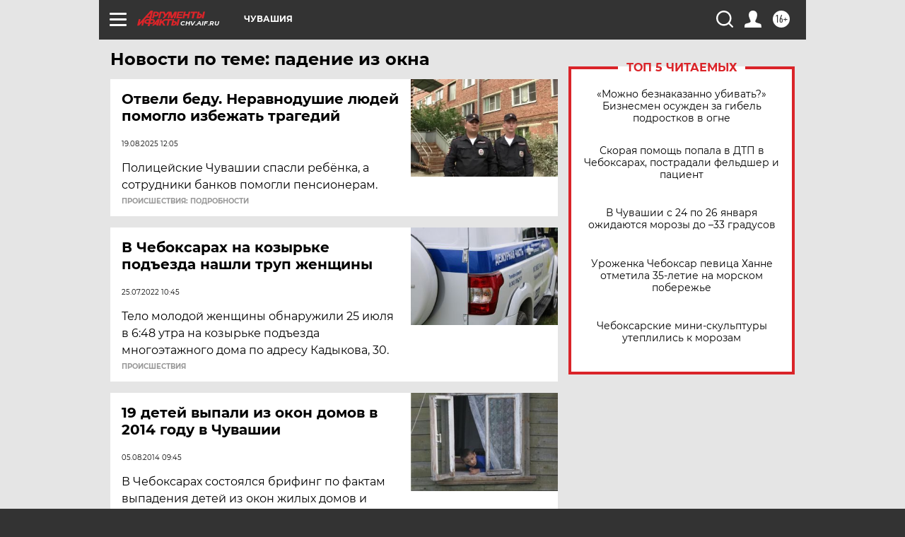

--- FILE ---
content_type: text/html
request_url: https://tns-counter.ru/nc01a**R%3Eundefined*aif_ru/ru/UTF-8/tmsec=aif_ru/710169095***
body_size: -72
content:
0DD36F0969750BDDX1769278429:0DD36F0969750BDDX1769278429